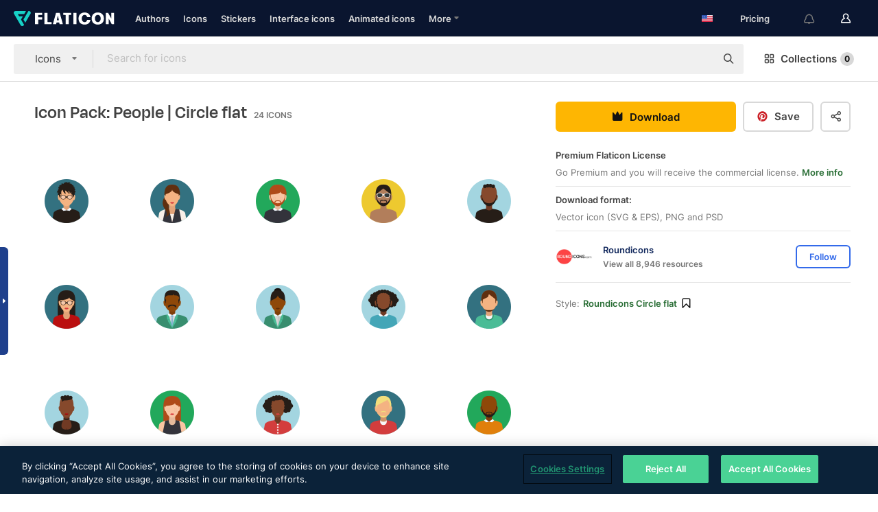

--- FILE ---
content_type: image/svg+xml
request_url: https://media.flaticon.com/dist/min/img/logos/flaticon-color-negative.svg
body_size: 1099
content:
<svg xmlns="http://www.w3.org/2000/svg" width="147" height="22" fill="none"><path fill="#17D1C6" d="M13.462 7.626H7.816L6.05 4.606h9.178L17.902 0H2.732a2.73 2.73 0 0 0-2.36 1.354 2.652 2.652 0 0 0 0 2.707l9.673 16.606c.76 1.288 2.443 1.717 3.747.958a2.86 2.86 0 0 0 .974-.958l.313-.545-4.44-7.659 2.823-4.837Z"/><path fill="#17D1C6" d="M24.473 1.354A2.71 2.71 0 0 0 22.112 0h-.66l-7.264 12.463 2.675 4.606 7.61-13.041a2.67 2.67 0 0 0 0-2.674Z"/><path fill="#fff" d="M107.307 12.892a.338.338 0 0 0-.314.231c-.594 1.932-1.783 3.22-3.598 3.22-2.394 0-4.193-2.295-4.193-5.333 0-3.136 1.733-5.332 4.193-5.332 1.865 0 3.037 1.238 3.615 3.203a.337.337 0 0 0 .313.23h4.193a.3.3 0 0 0 .297-.346c-.924-4.803-4.638-6.57-8.418-6.57-4.309 0-8.898 2.328-8.898 8.832 0 6.504 4.606 8.831 8.898 8.831 3.78 0 7.494-1.783 8.418-6.586a.292.292 0 0 0-.297-.347h-4.209v-.033ZM91.278 2.674h-4.011a.349.349 0 0 0-.347.347V19c0 .181.148.346.347.346h4.01a.349.349 0 0 0 .347-.346V3.02a.338.338 0 0 0-.346-.346ZM41.525 5.513V3.021a.349.349 0 0 0-.347-.347h-9.822a.349.349 0 0 0-.346.347V19c0 .181.148.346.346.346h4.012a.349.349 0 0 0 .346-.346v-6.24a.35.35 0 0 1 .347-.347h5.134a.349.349 0 0 0 .346-.346V9.59a.349.349 0 0 0-.346-.347H36.06a.349.349 0 0 1-.347-.347V6.19a.35.35 0 0 1 .347-.347h5.134c.165 0 .33-.148.33-.33ZM72.262 3.02v2.493a.35.35 0 0 0 .347.347h2.724c.181 0 .346.149.346.347v12.826c0 .165.132.313.314.313h4.06a.313.313 0 0 0 .314-.313V6.19a.35.35 0 0 1 .347-.347h2.724a.349.349 0 0 0 .346-.346V3.02a.349.349 0 0 0-.346-.347H72.625c-.214 0-.363.149-.363.347ZM55.143 16.507V19a.349.349 0 0 1-.346.346h-9.822a.349.349 0 0 1-.347-.346V3.02c0-.18.148-.346.347-.346h4.01a.35.35 0 0 1 .348.347v12.81c0 .181.148.346.346.346h5.134c.165-.016.33.132.33.33Zm16.458 2.509-4.523-16.16a.248.248 0 0 0-.247-.182h-4.92a.268.268 0 0 0-.247.182l-4.523 16.16c-.05.165.082.314.248.314h4.258a.263.263 0 0 0 .248-.198l.43-2.047a.514.514 0 0 1 .511-.413h3.054c.247 0 .462.165.511.413l.43 2.047c.016.115.132.198.247.198h4.26c.197 0 .313-.149.263-.314Zm-8.435-5.596c-.148 0-.264-.148-.231-.297.33-1.551 1.32-6.256 1.32-6.256.017-.083.05-.132.116-.132.083 0 .116.066.116.132 0 0 1.04 4.969 1.32 6.256.033.149-.082.297-.23.297h-2.41Zm59.41 6.405c-4.308 0-8.897-2.327-8.897-8.831s4.605-8.832 8.897-8.832c4.309 0 8.914 2.328 8.914 8.832 0 6.504-4.605 8.831-8.914 8.831Zm0-14.163c-2.476 0-4.193 2.195-4.193 5.332 0 3.037 1.8 5.332 4.193 5.332 2.41 0 4.21-2.295 4.21-5.332.016-3.137-1.717-5.332-4.21-5.332Zm19.643-2.658-.033 7.676c0 .083-.115.116-.148.033L137.68 2.84a.32.32 0 0 0-.281-.165h-2.724a.331.331 0 0 0-.33.33v16.012c0 .182.149.33.33.33h3.45a.332.332 0 0 0 .331-.33v-7.758c0-.083.115-.116.148-.033l4.325 7.956a.32.32 0 0 0 .281.165h2.789a.332.332 0 0 0 .331-.33V3.004a.332.332 0 0 0-.331-.33h-3.45a.331.331 0 0 0-.33.33Z"/></svg>